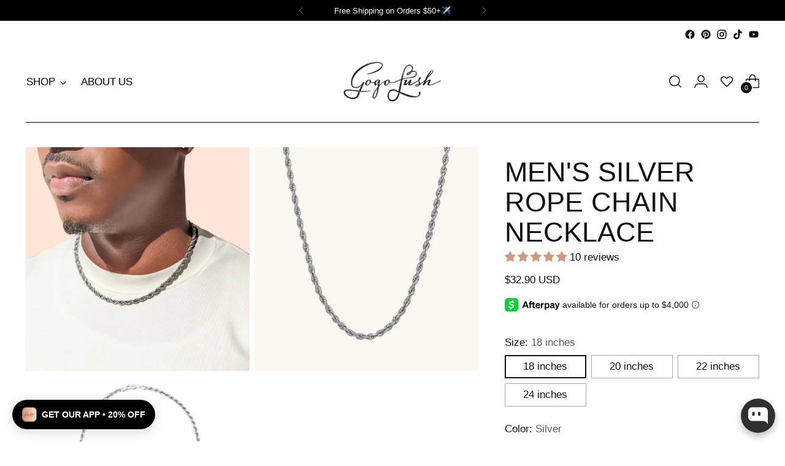

--- FILE ---
content_type: text/css
request_url: https://gogolush.com/cdn/shop/t/60/assets/custom.css?v=110204167582836783771681986662
body_size: -650
content:
.product-item .zoomywishid{width:auto;float:left;padding:0;position:absolute;top:4px;z-index:9;right:0}.article__content .article__rte h2{text-transform:none;font-size:1em;margin-top:1rem;font-weight:700}
/*# sourceMappingURL=/cdn/shop/t/60/assets/custom.css.map?v=110204167582836783771681986662 */


--- FILE ---
content_type: text/css;charset=UTF-8
request_url: https://cached.rebuyengine.com/api/v1/widgets/styles?id=83803&format=css&cache_key=1769733194
body_size: -763
content:
#rebuy-widget-83803,#rebuy-widget-83803 .rebuy-product-block{padding-top:2px;padding-bottom:2px}

--- FILE ---
content_type: application/javascript; charset=utf-8
request_url: https://cdn-widgetsrepository.yotpo.com/v1/loader/cUM1N_ylTuL-WHC3fLJqCg
body_size: 11921
content:

if (typeof (window) !== 'undefined' && window.performance && window.performance.mark) {
  window.performance.mark('yotpo:loader:loaded');
}
var yotpoWidgetsContainer = yotpoWidgetsContainer || { guids: {} };
(function(){
    var guid = "cUM1N_ylTuL-WHC3fLJqCg";
    var loader = {
        loadDep: function (link, onLoad, strategy) {
            var script = document.createElement('script');
            script.onload = onLoad || function(){};
            script.src = link;
            if (strategy === 'defer') {
                script.defer = true;
            } else if (strategy === 'async') {
                script.async = true;
            }
            script.setAttribute("type", "text/javascript");
            script.setAttribute("charset", "utf-8");
            document.head.appendChild(script);
        },
        config: {
            data: {
                guid: guid
            },
            widgets: {
            
                "685458": {
                    instanceId: "685458",
                    instanceVersionId: "226231033",
                    templateAssetUrl: "https://cdn-widgetsrepository.yotpo.com/widget-assets/widget-customer-preview/app.v0.2.6-6145.js",
                    cssOverrideAssetUrl: "",
                    customizationCssUrl: "",
                    customizations: {
                      "view-background-color": "transparent",
                      "view-primary-color": "#2e4f7c",
                      "view-primary-font": "Nunito Sans@700|https://cdn-widgetsrepository.yotpo.com/web-fonts/css/nunito_sans/v1/nunito_sans_700.css",
                      "view-text-color": "#202020",
                      "welcome-text": "Good morning"
                    },
                    staticContent: {
                      "currency": "USD",
                      "hideIfMatchingQueryParam": [
                        "oseid"
                      ],
                      "isHidden": true,
                      "platformName": "shopify",
                      "selfExecutable": true,
                      "storeId": "FQlPfYsIK5yXt4fWh2VKdRN3B9Z3GRHO73A8HDfC",
                      "storeLoginUrl": "http://gogolush.com/account/login",
                      "storeRegistrationUrl": "http://gogolush.com/account/register",
                      "storeRewardsPageUrl": "http://gogolush.com/pages/rewards",
                      "urlMatch": "^(?!.*\\.yotpo\\.com).*$"
                    },
                    className: "CustomerPreview",
                    dependencyGroupId: null
                },
            
                "356040": {
                    instanceId: "356040",
                    instanceVersionId: "24338040",
                    templateAssetUrl: "https://cdn-widgetsrepository.yotpo.com/widget-assets/widget-referral-widget/app.v1.8.1-4652.js",
                    cssOverrideAssetUrl: "",
                    customizationCssUrl: "",
                    customizations: {
                      "background-color": "rgba( 255, 255, 255, 1 )",
                      "background-image-url": "https://cdn-widget-assets.yotpo.com/widget-referral-widget/customizations/defaults/BackgroundImage-v3.jpg",
                      "customer-email-view-button-text": "Next",
                      "customer-email-view-description": "Give your friends $20 off their first order of $40 and get $20 (in points) for each successful referral",
                      "customer-email-view-header": "Refer a Friend",
                      "customer-email-view-input-placeholder": "Your email address",
                      "customer-email-view-title": "GIVE $20, GET $20",
                      "customer-name-view-input-placeholder": "Your name",
                      "default-toggle": true,
                      "description-color": "rgba( 55, 51, 48, 1 )",
                      "description-font-size": "20px",
                      "final-view-button-text": "REFER MORE FRIENDS",
                      "final-view-description": "Remind your friends to check their emails",
                      "final-view-error-description": "We were unable to send the referral link",
                      "final-view-error-text": "GO BACK",
                      "final-view-error-title": "SOMETHING WENT WRONG",
                      "final-view-title": "THANKS FOR REFERRING",
                      "fonts-primary-font-name-and-url": "Montserrat@600|https://fonts.googleapis.com/css?family=Montserrat:600\u0026display=swap",
                      "fonts-secondary-font-name-and-url": "Nunito Sans@400|https://fonts.googleapis.com/css?family=Nunito+Sans:400\u0026display=swap",
                      "header-color": "rgba( 0, 0, 0, 1 )",
                      "header-font-size": "18px",
                      "main-share-option-desktop": "main_share_email",
                      "main-share-option-mobile": "main_share_sms",
                      "next-button-background-color": "rgba( 118, 140,  220, 1 )",
                      "next-button-font-size": "18px",
                      "next-button-size": "standard",
                      "next-button-text-color": "rgba( 118, 140,  220, 1 )",
                      "next-button-type": "rectangular_outline",
                      "referral-history-completed-points-text": "{{points}} POINTS",
                      "referral-history-completed-status-type": "text",
                      "referral-history-confirmed-status": "COMPLETED",
                      "referral-history-pending-status": "PENDING",
                      "referral-history-redeem-text": "To redeem your points, simply apply your discount at checkout.",
                      "referral-history-sumup-line-points-text": "{{points}} POINTS",
                      "referral-history-sumup-line-text": "Your Rewards",
                      "referral-views-button-text": "Next",
                      "referral-views-copy-link-button-text": "COPY LINK",
                      "referral-views-description": "Give your friends $20 off their first order of $40 and get $20 (in points) for each successful referral",
                      "referral-views-email-share-body": "How does a discount off your first order at {{company_name}} sound? Use the link below and once you've shopped, I'll get a reward too.\n{{referral_link}}",
                      "referral-views-email-share-subject": "Discount to a Store You'll Love!",
                      "referral-views-email-share-type": "marketing_email",
                      "referral-views-friends-input-placeholder": "Friend’s email address",
                      "referral-views-header": "Refer a Friend",
                      "referral-views-personal-email-button-text": "SEND VIA MY EMAIL",
                      "referral-views-sms-button-text": "SEND VIA SMS",
                      "referral-views-title": "GIVE $20, GET $20",
                      "referral-views-whatsapp-button-text": "SEND VIA WHATSAPP",
                      "share-allow-copy-link": true,
                      "share-allow-email": true,
                      "share-allow-facebook": true,
                      "share-allow-sms": true,
                      "share-allow-twitter": true,
                      "share-allow-whatsapp": true,
                      "share-facebook-header": "Earn A Discount When You Shop Today!",
                      "share-facebook-image-url": "",
                      "share-icons-color": "black",
                      "share-settings-copyLink": true,
                      "share-settings-default-checkbox": true,
                      "share-settings-default-mobile-checkbox": true,
                      "share-settings-email": true,
                      "share-settings-facebook": true,
                      "share-settings-fbMessenger": true,
                      "share-settings-mobile-copyLink": true,
                      "share-settings-mobile-email": true,
                      "share-settings-mobile-facebook": true,
                      "share-settings-mobile-fbMessenger": true,
                      "share-settings-mobile-sms": true,
                      "share-settings-mobile-twitter": true,
                      "share-settings-mobile-whatsapp": true,
                      "share-settings-twitter": true,
                      "share-settings-whatsapp": true,
                      "share-sms-message": "I love {{company_name}}! Shop through my link to get a reward {{referral_link}}",
                      "share-twitter-message": "These guys are great! Get a discount using my link: ",
                      "share-whatsapp-message": "I love {{company_name}}! Shop through my link to get a reward {{referral_link}}",
                      "tab-size": "medium",
                      "tab-type": "lower_line",
                      "tab-view-primary-tab-text": "Refer a Friend",
                      "tab-view-secondary-tab-text": "Your Referrals",
                      "tile-color": "rgba( 255, 255, 255, 1 )",
                      "title-color": "rgba( 55, 51, 48, 1 )",
                      "title-font-size": "36px",
                      "view-exit-intent-enabled": false,
                      "view-exit-intent-mobile-timeout-ms": 10000,
                      "view-is-popup": false,
                      "view-popup-delay-ms": 0,
                      "view-show-popup-on-exit": false,
                      "view-show-referral-history": false,
                      "view-table-rectangular-dark-pending-color": "rgba( 0, 0, 0, 0.6 )",
                      "view-table-rectangular-light-pending-color": "#FFFFFF",
                      "view-table-selected-color": "#558342",
                      "view-table-theme": "dark",
                      "view-table-type": "rectangular"
                    },
                    staticContent: {
                      "companyName": "Gogo Lush",
                      "cssEditorEnabled": false,
                      "currency": "USD",
                      "hasPrimaryFontsFeature": true,
                      "isMultiCurrencyEnabled": false,
                      "merchantId": "128774",
                      "migrateTabColorToBackground": true,
                      "platformName": "shopify",
                      "referralHistoryEnabled": true,
                      "referralHost": "http://rwrd.io"
                    },
                    className: "ReferralWidget",
                    dependencyGroupId: 2
                },
            
                "354501": {
                    instanceId: "354501",
                    instanceVersionId: "24338120",
                    templateAssetUrl: "https://cdn-widgetsrepository.yotpo.com/widget-assets/widget-referral-widget/app.v1.8.1-4652.js",
                    cssOverrideAssetUrl: "",
                    customizationCssUrl: "",
                    customizations: {
                      "background-color": "rgba(255,229,214,1)",
                      "background-image-url": "https://cdn-widget-assets.yotpo.com/static_assets/cUM1N_ylTuL-WHC3fLJqCg/images/image_2023_04_05_22_29_09_014",
                      "customer-email-view-button-text": "Next",
                      "customer-email-view-description": "Give your friends $20 off their first order of $95 and get $20 (in points) for each successful referral",
                      "customer-email-view-header": "Refer a Friend",
                      "customer-email-view-input-placeholder": "Your email address",
                      "customer-email-view-title": "GIVE $20, GET $20",
                      "customer-name-view-input-placeholder": "Your name",
                      "default-toggle": true,
                      "description-color": "rgba(0,0,0,1)",
                      "description-font-size": "20px",
                      "final-view-button-text": "REFER MORE FRIENDS",
                      "final-view-description": "Remind your friends to check their emails",
                      "final-view-error-description": "We were unable to send the referral link",
                      "final-view-error-text": "GO BACK",
                      "final-view-error-title": "SOMETHING WENT WRONG",
                      "final-view-title": "THANKS FOR REFERRING",
                      "fonts-primary-font-name-and-url": "Montserrat@600|https://fonts.googleapis.com/css?family=Montserrat:600\u0026display=swap",
                      "fonts-secondary-font-name-and-url": "Nunito Sans@400|https://fonts.googleapis.com/css?family=Nunito+Sans:400\u0026display=swap",
                      "header-color": "rgba( 0, 0, 0, 1 )",
                      "header-font-size": "18px",
                      "main-share-option-desktop": "main_share_email",
                      "main-share-option-mobile": "main_share_sms",
                      "next-button-background-color": "rgba(0,0,0,1)",
                      "next-button-font-size": "18px",
                      "next-button-size": "standard",
                      "next-button-text-color": "rgba(0,0,0,1)",
                      "next-button-type": "rectangular_outline",
                      "referral-history-completed-points-text": "{{points}} POINTS",
                      "referral-history-completed-status-type": "text",
                      "referral-history-confirmed-status": "COMPLETED",
                      "referral-history-pending-status": "PENDING",
                      "referral-history-redeem-text": "To redeem your points, simply apply your discount at checkout.",
                      "referral-history-sumup-line-points-text": "{{points}} POINTS",
                      "referral-history-sumup-line-text": "Your Rewards",
                      "referral-views-button-text": "Next",
                      "referral-views-copy-link-button-text": "COPY LINK",
                      "referral-views-description": "Give your friends $20 off their first order of $95 and get $20 (in points) for each successful referral",
                      "referral-views-email-share-body": "How does a discount off your first order at {{company_name}} sound? Use the link below and once you've shopped, I'll get a reward too.\n{{referral_link}}",
                      "referral-views-email-share-subject": "Discount to a Store You'll Love!",
                      "referral-views-email-share-type": "marketing_email",
                      "referral-views-friends-input-placeholder": "Friend’s email address",
                      "referral-views-header": "Refer a Friend",
                      "referral-views-personal-email-button-text": "SEND VIA MY EMAIL",
                      "referral-views-sms-button-text": "SEND VIA SMS",
                      "referral-views-title": "GIVE $20, GET $20",
                      "referral-views-whatsapp-button-text": "SEND VIA WHATSAPP",
                      "share-allow-copy-link": true,
                      "share-allow-email": true,
                      "share-allow-facebook": true,
                      "share-allow-sms": true,
                      "share-allow-twitter": true,
                      "share-allow-whatsapp": true,
                      "share-facebook-header": "Earn A Discount When You Shop Today!",
                      "share-facebook-image-url": "",
                      "share-icons-color": "black",
                      "share-settings-copyLink": true,
                      "share-settings-default-checkbox": true,
                      "share-settings-default-mobile-checkbox": true,
                      "share-settings-email": true,
                      "share-settings-facebook": true,
                      "share-settings-fbMessenger": true,
                      "share-settings-mobile-copyLink": true,
                      "share-settings-mobile-email": true,
                      "share-settings-mobile-facebook": true,
                      "share-settings-mobile-fbMessenger": true,
                      "share-settings-mobile-sms": true,
                      "share-settings-mobile-twitter": true,
                      "share-settings-mobile-whatsapp": true,
                      "share-settings-twitter": true,
                      "share-settings-whatsapp": true,
                      "share-sms-message": "I love {{company_name}}! Shop through my link to get a reward {{referral_link}}",
                      "share-twitter-message": "These guys are great! Get a discount using my link: ",
                      "share-whatsapp-message": "I love {{company_name}}! Shop through my link to get a reward {{referral_link}}",
                      "tab-size": "medium",
                      "tab-type": "lower_line",
                      "tab-view-primary-tab-text": "Refer a Friend",
                      "tab-view-secondary-tab-text": "Your Referrals",
                      "tile-color": "rgba(255,229,214,1)",
                      "title-color": "rgba(0,0,0,1)",
                      "title-font-size": "36px",
                      "view-exit-intent-enabled": false,
                      "view-exit-intent-mobile-timeout-ms": 10000,
                      "view-is-popup": false,
                      "view-layout": "left",
                      "view-popup-delay-ms": 0,
                      "view-show-popup-on-exit": false,
                      "view-show-referral-history": "false",
                      "view-table-rectangular-dark-pending-color": "rgba( 0, 0, 0, 0.6 )",
                      "view-table-rectangular-light-pending-color": "#FFFFFF",
                      "view-table-selected-color": "#558342",
                      "view-table-theme": "dark",
                      "view-table-type": "rectangular",
                      "wadmin-text-and-share-choose-sreen": "step_3"
                    },
                    staticContent: {
                      "companyName": "Gogo Lush",
                      "cssEditorEnabled": false,
                      "currency": "USD",
                      "hasPrimaryFontsFeature": true,
                      "isMultiCurrencyEnabled": false,
                      "merchantId": "128774",
                      "migrateTabColorToBackground": true,
                      "platformName": "shopify",
                      "referralHistoryEnabled": true,
                      "referralHost": "http://rwrd.io"
                    },
                    className: "ReferralWidget",
                    dependencyGroupId: 2
                },
            
                "348453": {
                    instanceId: "348453",
                    instanceVersionId: "318507523",
                    templateAssetUrl: "https://cdn-widgetsrepository.yotpo.com/widget-assets/widget-coupons-redemption/app.v0.6.2-5198.js",
                    cssOverrideAssetUrl: "",
                    customizationCssUrl: "",
                    customizations: {
                      "confirmation-step-cancel-option": "NO",
                      "confirmation-step-confirm-option": "YES",
                      "confirmation-step-title": "ARE YOU SURE?",
                      "coupon-background-type": "no-background",
                      "coupon-code-copied-message-body": "Thank you for redeeming your points. Please paste the code at checkout.",
                      "coupon-code-copied-message-color": "#707997",
                      "coupon-code-copied-message-title": "COPIED",
                      "coupons-redemption-description": "Redeeming your points is easy! Click Redeem My Points and copy \u0026 paste your code at checkout.",
                      "coupons-redemption-headline": "How to use your points",
                      "coupons-redemption-rule": "100 points equals $5.00",
                      "description-color": "rgba(0,0,0,1)",
                      "description-font-size": 22,
                      "disabled-outline-button-color": "#929292",
                      "discount-bigger-than-subscription-cost-text": "Your next subscription is lower than the redemption amount",
                      "donate-button-text": "DONATE",
                      "donation-success-message-body": "Thank you for donating ${{donation_amount}} to {{company_name}}",
                      "donation-success-message-color": "#707997",
                      "donation-success-message-title": "SUCCESS",
                      "error-message-color": "#f04860",
                      "error-message-title": "",
                      "headline-color": "rgba(0,0,0,1)",
                      "headline-font-size": "36",
                      "login-button-color": "rgba(208,153,130,1)",
                      "login-button-text": "REDEEM MY POINTS",
                      "login-button-text-color": "white",
                      "login-button-type": "filled_rectangle",
                      "message-font-size": "14",
                      "missing-points-amount-text": "You don't have enough points to redeem",
                      "next-subscription-headline-text": "NEXT ORDER",
                      "next-subscription-subtitle-text": "{{product_name}} {{next_order_amount}}",
                      "no-subscription-subtitle-text": "No ongoing subscriptions",
                      "point-balance-text": "You have {{current_point_balance}} points",
                      "points-balance-color": "rgba(0,0,0,1)",
                      "points-balance-font-size": "20",
                      "points-balance-number-color": "rgba(208,153,130,1)",
                      "primary-font-name-and-url": "Montserrat@600|https://fonts.googleapis.com/css?family=Montserrat:600\u0026display=swap",
                      "redeem-button-color": "#556DD8",
                      "redeem-button-text": "REDEEM",
                      "redeem-button-text-color": "white",
                      "redeem-button-type": "filled_rectangle",
                      "redemption-758088-displayname": "$5 off",
                      "redemption-758088-settings-button-color": "rgba(208,153,130,1)",
                      "redemption-758088-settings-button-text": "REDEEM",
                      "redemption-758088-settings-button-text-color": "white",
                      "redemption-758088-settings-button-type": "filled_rectangle",
                      "redemption-758088-settings-call-to-action-button-text": "REDEEM",
                      "redemption-758088-settings-cost": 100,
                      "redemption-758088-settings-cost-color": "rgba(208,153,130,1)",
                      "redemption-758088-settings-cost-font-size": 22,
                      "redemption-758088-settings-cost-text": "{{points}} POINTS",
                      "redemption-758088-settings-coupon-cost-font-size": "15",
                      "redemption-758088-settings-coupon-reward-font-size": "29",
                      "redemption-758088-settings-discount-amount-cents": 500,
                      "redemption-758088-settings-discount-type": "fixed_amount",
                      "redemption-758088-settings-reward": "$5 off",
                      "redemption-758088-settings-reward-color": "rgba(0,0,0,1)",
                      "redemption-758088-settings-reward-font-size": "30",
                      "redemption-758088-settings-success-message-text": "Discount Applied",
                      "redemption-758089-displayname": "$10 off",
                      "redemption-758089-settings-button-color": "rgba(208,153,130,1)",
                      "redemption-758089-settings-button-text": "REDEEM",
                      "redemption-758089-settings-button-text-color": "white",
                      "redemption-758089-settings-button-type": "filled_rectangle",
                      "redemption-758089-settings-call-to-action-button-text": "REDEEM",
                      "redemption-758089-settings-cost": 200,
                      "redemption-758089-settings-cost-color": "rgba(208,153,130,1)",
                      "redemption-758089-settings-cost-font-size": 22,
                      "redemption-758089-settings-cost-text": "{{points}} POINTS",
                      "redemption-758089-settings-coupon-cost-font-size": "15",
                      "redemption-758089-settings-coupon-reward-font-size": "29",
                      "redemption-758089-settings-discount-amount-cents": 1000,
                      "redemption-758089-settings-discount-type": "fixed_amount",
                      "redemption-758089-settings-reward": "$10 off",
                      "redemption-758089-settings-reward-color": "rgba(0,0,0,1)",
                      "redemption-758089-settings-reward-font-size": "30",
                      "redemption-758089-settings-success-message-text": "Discount Applied",
                      "redemption-758090-displayname": "$20 off",
                      "redemption-758090-settings-button-color": "rgba(208,153,130,1)",
                      "redemption-758090-settings-button-text": "REDEEM",
                      "redemption-758090-settings-button-text-color": "white",
                      "redemption-758090-settings-button-type": "filled_rectangle",
                      "redemption-758090-settings-call-to-action-button-text": "REDEEM",
                      "redemption-758090-settings-cost": 400,
                      "redemption-758090-settings-cost-color": "rgba(208,153,130,1)",
                      "redemption-758090-settings-cost-font-size": 22,
                      "redemption-758090-settings-cost-text": "{{points}} POINTS",
                      "redemption-758090-settings-coupon-cost-font-size": "15",
                      "redemption-758090-settings-coupon-reward-font-size": "29",
                      "redemption-758090-settings-discount-amount-cents": 2000,
                      "redemption-758090-settings-discount-type": "fixed_amount",
                      "redemption-758090-settings-reward": "$15 off",
                      "redemption-758090-settings-reward-color": "rgba(0,0,0,1)",
                      "redemption-758090-settings-reward-font-size": "30",
                      "redemption-758090-settings-success-message-text": "Discount Applied",
                      "rule-border-color": "rgba(208,153,130,1)",
                      "rule-color": "rgba(0,0,0,1)",
                      "rule-font-size": 22,
                      "secondary-font-name-and-url": "Nunito Sans@400|https://fonts.googleapis.com/css?family=Nunito+Sans\u0026display=swap",
                      "selected-extensions": [
                        "758088",
                        "758089",
                        "758090"
                      ],
                      "selected-redemptions-modes": "regular",
                      "subscription-coupon-applied-message-body": "The discount was applied to your upcoming subscription order. You’ll be able to get another discount once the next order is processed.",
                      "subscription-coupon-applied-message-color": "#707997",
                      "subscription-coupon-applied-message-title": "",
                      "subscription-divider-color": "#c2cdf4",
                      "subscription-headline-color": "#666d8b",
                      "subscription-headline-font-size": "14",
                      "subscription-points-headline-text": "YOUR POINT BALANCE",
                      "subscription-points-subtitle-text": "{{current_point_balance}} Points",
                      "subscription-redemptions-description": "Choose a discount option that will automatically apply to your next subscription order.",
                      "subscription-redemptions-headline": "Redeem for Subscription Discount",
                      "subscription-subtitle-color": "#768cdc",
                      "subscription-subtitle-font-size": "20",
                      "view-layout": "full-layout"
                    },
                    staticContent: {
                      "cssEditorEnabled": false,
                      "currency": "USD",
                      "isMultiCurrencyEnabled": false,
                      "merchantId": "128774",
                      "platformName": "shopify",
                      "storeId": "FQlPfYsIK5yXt4fWh2VKdRN3B9Z3GRHO73A8HDfC",
                      "storeLoginUrl": "/account/login",
                      "subunitsPerUnit": 100
                    },
                    className: "CouponsRedemptionWidget",
                    dependencyGroupId: 2
                },
            
                "348452": {
                    instanceId: "348452",
                    instanceVersionId: "318507118",
                    templateAssetUrl: "https://cdn-widgetsrepository.yotpo.com/widget-assets/widget-loyalty-campaigns/app.v0.13.0-4770.js",
                    cssOverrideAssetUrl: "",
                    customizationCssUrl: "",
                    customizations: {
                      "campaign-description-font-color": "#4e5772",
                      "campaign-description-size": "18px",
                      "campaign-item-1274970-background-color": "rgba(255,229,214,1)",
                      "campaign-item-1274970-background-image-color-overlay": "rgba(0, 0, 0, .4)",
                      "campaign-item-1274970-background-type": "color",
                      "campaign-item-1274970-border-color": "rgba(0,0,0,1)",
                      "campaign-item-1274970-description-font-color": "rgba(0,0,0,1)",
                      "campaign-item-1274970-description-font-size": 22,
                      "campaign-item-1274970-exclude_audience_names": [],
                      "campaign-item-1274970-hover-view-tile-message": "Earn 1 point for every $1 you spend in our store",
                      "campaign-item-1274970-icon-color": "rgba(208,153,130,1)",
                      "campaign-item-1274970-icon-type": "defaultIcon",
                      "campaign-item-1274970-include_audience_ids": "1",
                      "campaign-item-1274970-include_audience_names": [
                        "All customers"
                      ],
                      "campaign-item-1274970-special-reward-enabled": "false",
                      "campaign-item-1274970-special-reward-headline-background-color": "#E0DBEF",
                      "campaign-item-1274970-special-reward-headline-text": "Just for you!",
                      "campaign-item-1274970-special-reward-headline-title-font-color": "#5344A6",
                      "campaign-item-1274970-special-reward-headline-title-font-size": "16",
                      "campaign-item-1274970-special-reward-tile-border-color": "#8270E7",
                      "campaign-item-1274970-tile-description": "Make a purchase",
                      "campaign-item-1274970-tile-reward": "1 point for every $1 spent",
                      "campaign-item-1274970-title-font-color": "rgba(0,0,0,1)",
                      "campaign-item-1274970-title-font-size": "27",
                      "campaign-item-1274970-type": "PointsForPurchasesCampaign",
                      "campaign-item-1274971-background-color": "rgba(255,229,214,1)",
                      "campaign-item-1274971-background-image-color-overlay": "rgba(0, 0, 0, .4)",
                      "campaign-item-1274971-background-type": "color",
                      "campaign-item-1274971-border-color": "rgba(0,0,0,1)",
                      "campaign-item-1274971-description-font-color": "rgba(0,0,0,1)",
                      "campaign-item-1274971-description-font-size": 22,
                      "campaign-item-1274971-exclude_audience_names": [],
                      "campaign-item-1274971-hover-view-tile-message": "Earn 25 points when you create an account",
                      "campaign-item-1274971-icon-color": "rgba(208,153,130,1)",
                      "campaign-item-1274971-icon-type": "defaultIcon",
                      "campaign-item-1274971-include_audience_ids": "1",
                      "campaign-item-1274971-include_audience_names": [
                        "All customers"
                      ],
                      "campaign-item-1274971-special-reward-enabled": "false",
                      "campaign-item-1274971-special-reward-headline-background-color": "#E0DBEF",
                      "campaign-item-1274971-special-reward-headline-text": "Just for you!",
                      "campaign-item-1274971-special-reward-headline-title-font-color": "#5344A6",
                      "campaign-item-1274971-special-reward-headline-title-font-size": "16",
                      "campaign-item-1274971-special-reward-tile-border-color": "#8270E7",
                      "campaign-item-1274971-tile-description": "Create an account",
                      "campaign-item-1274971-tile-reward": "25 points",
                      "campaign-item-1274971-title-font-color": "rgba(0,0,0,1)",
                      "campaign-item-1274971-title-font-size": "27",
                      "campaign-item-1274971-type": "CreateAccountCampaign",
                      "campaign-item-1275876-background-color": "rgba(255,229,214,1)",
                      "campaign-item-1275876-background-image-color-overlay": "rgba(0, 0, 0, .4)",
                      "campaign-item-1275876-background-type": "color",
                      "campaign-item-1275876-border-color": "rgba(0,0,0,1)",
                      "campaign-item-1275876-description-font-color": "rgba(0,0,0,1)",
                      "campaign-item-1275876-description-font-size": 22,
                      "campaign-item-1275876-exclude_audience_names": "",
                      "campaign-item-1275876-hover-view-tile-message": "Earn 200 points when you make 3 purchases",
                      "campaign-item-1275876-icon-color": "rgba(208,153,130,1)",
                      "campaign-item-1275876-icon-type": "defaultIcon",
                      "campaign-item-1275876-include_audience_ids": "1",
                      "campaign-item-1275876-include_audience_names": "All customers",
                      "campaign-item-1275876-special-reward-enabled": "false",
                      "campaign-item-1275876-special-reward-headline-background-color": "#E0DBEF",
                      "campaign-item-1275876-special-reward-headline-text": "Just for you!",
                      "campaign-item-1275876-special-reward-headline-title-font-color": "#5344A6",
                      "campaign-item-1275876-special-reward-headline-title-font-size": "16",
                      "campaign-item-1275876-special-reward-tile-border-color": "#8270E7",
                      "campaign-item-1275876-tile-description": "Make 3 purchases",
                      "campaign-item-1275876-tile-reward": "200 points",
                      "campaign-item-1275876-title-font-color": "rgba(0,0,0,1)",
                      "campaign-item-1275876-title-font-size": "27",
                      "campaign-item-1275876-type": "TransactionBasedCampaign",
                      "campaign-item-1275877-action-tile-action-text": "Add My Birthday",
                      "campaign-item-1275877-action-tile-ask-year": "true",
                      "campaign-item-1275877-action-tile-birthday-required-field-message": "This field is required",
                      "campaign-item-1275877-action-tile-birthday-thank-you-message": "Thanks! We're looking forward to helping you celebrate :)",
                      "campaign-item-1275877-action-tile-european-date-format": "false",
                      "campaign-item-1275877-action-tile-message-text": "If your birthday is within the next 30 days, your reward will be granted in delay, up to 30 days.",
                      "campaign-item-1275877-action-tile-month-names": "January,February,March,April,May,June,July,August,September,October,November,December",
                      "campaign-item-1275877-action-tile-title": "Earn 100 points on your birthday",
                      "campaign-item-1275877-background-color": "rgba(255,229,214,1)",
                      "campaign-item-1275877-background-image-color-overlay": "rgba(0, 0, 0, .4)",
                      "campaign-item-1275877-background-type": "color",
                      "campaign-item-1275877-border-color": "rgba(0,0,0,1)",
                      "campaign-item-1275877-description-font-color": "rgba(0,0,0,1)",
                      "campaign-item-1275877-description-font-size": 22,
                      "campaign-item-1275877-exclude_audience_names": "",
                      "campaign-item-1275877-icon-color": "rgba(208,153,130,1)",
                      "campaign-item-1275877-icon-type": "defaultIcon",
                      "campaign-item-1275877-include_audience_ids": "1",
                      "campaign-item-1275877-include_audience_names": "All customers",
                      "campaign-item-1275877-special-reward-enabled": "false",
                      "campaign-item-1275877-special-reward-headline-background-color": "#E0DBEF",
                      "campaign-item-1275877-special-reward-headline-text": "Just for you!",
                      "campaign-item-1275877-special-reward-headline-title-font-color": "#5344A6",
                      "campaign-item-1275877-special-reward-headline-title-font-size": "16",
                      "campaign-item-1275877-special-reward-tile-border-color": "#8270E7",
                      "campaign-item-1275877-tile-description": "Birthday reward",
                      "campaign-item-1275877-tile-reward": "100 points",
                      "campaign-item-1275877-title-font-color": "rgba(0,0,0,1)",
                      "campaign-item-1275877-title-font-size": "27",
                      "campaign-item-1275877-type": "BirthdayCampaign",
                      "campaign-item-1275878-action-tile-action-text": "Follow @gogolush",
                      "campaign-item-1275878-action-tile-title": "Earn 10 points when you follow us on Instagram",
                      "campaign-item-1275878-background-color": "rgba(255,229,214,1)",
                      "campaign-item-1275878-background-image-color-overlay": "rgba(0, 0, 0, .4)",
                      "campaign-item-1275878-background-type": "color",
                      "campaign-item-1275878-border-color": "rgba(0,0,0,1)",
                      "campaign-item-1275878-description-font-color": "rgba(0,0,0,1)",
                      "campaign-item-1275878-description-font-size": 22,
                      "campaign-item-1275878-exclude_audience_names": "",
                      "campaign-item-1275878-icon-color": "rgba(208,153,130,1)",
                      "campaign-item-1275878-icon-type": "defaultIcon",
                      "campaign-item-1275878-include_audience_ids": "1",
                      "campaign-item-1275878-include_audience_names": "All customers",
                      "campaign-item-1275878-special-reward-enabled": "false",
                      "campaign-item-1275878-special-reward-headline-background-color": "#E0DBEF",
                      "campaign-item-1275878-special-reward-headline-text": "Just for you!",
                      "campaign-item-1275878-special-reward-headline-title-font-color": "#5344A6",
                      "campaign-item-1275878-special-reward-headline-title-font-size": "16",
                      "campaign-item-1275878-special-reward-tile-border-color": "#8270E7",
                      "campaign-item-1275878-tile-description": "Follow us on Instagram",
                      "campaign-item-1275878-tile-reward": "10 points",
                      "campaign-item-1275878-title-font-color": "rgba(0,0,0,1)",
                      "campaign-item-1275878-title-font-size": "27",
                      "campaign-item-1275878-type": "InstagramFollowCampaign",
                      "campaign-item-1275881-action-tile-action-text": "Visit Page",
                      "campaign-item-1275881-action-tile-title": "Earn 10 points when you visit our page",
                      "campaign-item-1275881-background-color": "rgba(255,229,214,1)",
                      "campaign-item-1275881-background-image-color-overlay": "rgba(0, 0, 0, .4)",
                      "campaign-item-1275881-background-type": "color",
                      "campaign-item-1275881-border-color": "rgba(0,0,0,1)",
                      "campaign-item-1275881-description-font-color": "rgba(0,0,0,1)",
                      "campaign-item-1275881-description-font-size": 22,
                      "campaign-item-1275881-exclude_audience_names": "",
                      "campaign-item-1275881-icon-color": "rgba(208,153,130,1)",
                      "campaign-item-1275881-icon-type": "defaultIcon",
                      "campaign-item-1275881-include_audience_ids": "1",
                      "campaign-item-1275881-include_audience_names": "All customers",
                      "campaign-item-1275881-special-reward-enabled": "false",
                      "campaign-item-1275881-special-reward-headline-background-color": "#E0DBEF",
                      "campaign-item-1275881-special-reward-headline-text": "Just for you!",
                      "campaign-item-1275881-special-reward-headline-title-font-color": "#5344A6",
                      "campaign-item-1275881-special-reward-headline-title-font-size": "16",
                      "campaign-item-1275881-special-reward-tile-border-color": "#8270E7",
                      "campaign-item-1275881-tile-description": "follow us on tiktok",
                      "campaign-item-1275881-tile-reward": "10 points",
                      "campaign-item-1275881-title-font-color": "rgba(0,0,0,1)",
                      "campaign-item-1275881-title-font-size": "27",
                      "campaign-item-1275881-type": "FacebookPageVisitCampaign",
                      "campaign-title-font-color": "#011247",
                      "campaign-title-size": "27px",
                      "completed-tile-headline": "Completed",
                      "completed-tile-message": "You already completed this campaign",
                      "container-headline": "Ways to earn points",
                      "general-hover-tile-button-color": "#ffffff",
                      "general-hover-tile-button-text-color": "rgba(0,0,0,1)",
                      "general-hover-tile-button-type": "filled_rectangle",
                      "general-hover-tile-color-overlay": "rgba(208,153,130,1)",
                      "general-hover-tile-text-color": "#ffffff",
                      "headline-font-color": "rgba(0,0,0,1)",
                      "headline-font-size": "36px",
                      "logged-out-is-redirect-after-login-to-current-page": "true",
                      "logged-out-message": "Already a member?",
                      "logged-out-sign-in-text": "Log in",
                      "logged-out-sign-up-text": "Sign up",
                      "main-text-font-name-and-url": "Montserrat@600|https://fonts.googleapis.com/css?family=Montserrat:600\u0026display=swap",
                      "secondary-text-font-name-and-url": "Montserrat@400|https://fonts.googleapis.com/css?family=Montserrat\u0026display=swap",
                      "selected-audiences": "1",
                      "selected-extensions": [
                        "1274970",
                        "1274971",
                        "1275876",
                        "1275877",
                        "1275878",
                        "1275881"
                      ],
                      "special-reward-enabled": "false",
                      "special-reward-headline-background-color": "#E0DBEF",
                      "special-reward-headline-text": "Special for you",
                      "special-reward-headline-title-font-color": "#5344A6",
                      "special-reward-headline-title-font-size": "16",
                      "special-reward-tile-border-color": "#8270E7",
                      "tile-border-color": "#848ca3",
                      "tile-spacing-type": "small",
                      "tiles-background-color": "#f9faff",
                      "time-between-rewards-days": "You're eligible to participate again in *|days|* days.",
                      "time-between-rewards-hours": "You're eligible to participate again in *|hours|* hours."
                    },
                    staticContent: {
                      "companyName": "Gogo Lush",
                      "cssEditorEnabled": false,
                      "currency": "USD",
                      "facebookAppId": "1647129615540489",
                      "isMultiCurrencyEnabled": false,
                      "isSegmentationsPickerEnabled": false,
                      "merchantId": "128774",
                      "platformName": "shopify",
                      "storeAccountLoginUrl": "//gogolush.com/account/login",
                      "storeAccountRegistrationUrl": "//gogolush.com/account/register",
                      "storeId": "FQlPfYsIK5yXt4fWh2VKdRN3B9Z3GRHO73A8HDfC"
                    },
                    className: "CampaignWidget",
                    dependencyGroupId: 2
                },
            
                "348451": {
                    instanceId: "348451",
                    instanceVersionId: "318507426",
                    templateAssetUrl: "https://cdn-widgetsrepository.yotpo.com/widget-assets/widget-my-rewards/app.v0.3.3-4897.js",
                    cssOverrideAssetUrl: "",
                    customizationCssUrl: "",
                    customizations: {
                      "logged-in-description-color": "rgba(208,153,130,1)",
                      "logged-in-description-font-size": "34",
                      "logged-in-description-text": "You Have {{current_point_balance}} Points",
                      "logged-in-headline-color": "rgba(208,153,130,1)",
                      "logged-in-headline-font-size": "36",
                      "logged-in-headline-text": "Hi {{first_name}}!",
                      "logged-in-primary-button-cta-type": "redemptionWidget",
                      "logged-in-primary-button-text": "REDEEM NOW",
                      "logged-in-secondary-button-text": "REWARDS HISTORY",
                      "logged-out-headline-color": "rgba(0,0,0,1)",
                      "logged-out-headline-font-size": "36",
                      "logged-out-headline-text": "How It Works",
                      "logged-out-selected-step-name": "step_1",
                      "primary-button-background-color": "rgba(255,229,214,1)",
                      "primary-button-text-color": "rgba(0,0,0,1)",
                      "primary-button-type": "filled_rectangle",
                      "primary-font-name-and-url": "Montserrat@600|https://fonts.googleapis.com/css?family=Montserrat:600\u0026display=swap",
                      "reward-step-1-displayname": "Step 1",
                      "reward-step-1-settings-description": "Create an account and\nget 100 points.",
                      "reward-step-1-settings-description-color": "rgba(0,0,0,1)",
                      "reward-step-1-settings-description-font-size": "20",
                      "reward-step-1-settings-icon": "default",
                      "reward-step-1-settings-icon-color": "rgba(208,153,130,1)",
                      "reward-step-1-settings-title": "SIGN UP",
                      "reward-step-1-settings-title-color": "rgba(0,0,0,1)",
                      "reward-step-1-settings-title-font-size": "24",
                      "reward-step-2-displayname": "Step 2",
                      "reward-step-2-settings-description": "Earn points every time\nyou shop.",
                      "reward-step-2-settings-description-color": "rgba(0,0,0,1)",
                      "reward-step-2-settings-description-font-size": "20",
                      "reward-step-2-settings-icon": "default",
                      "reward-step-2-settings-icon-color": "rgba(208,153,130,1)",
                      "reward-step-2-settings-title": "EARN POINTS",
                      "reward-step-2-settings-title-color": "rgba(0,0,0,1)",
                      "reward-step-2-settings-title-font-size": "24",
                      "reward-step-3-displayname": "Step 3",
                      "reward-step-3-settings-description": "Redeem points for\nexclusive discounts.",
                      "reward-step-3-settings-description-color": "rgba(0,0,0,1)",
                      "reward-step-3-settings-description-font-size": "20",
                      "reward-step-3-settings-icon": "default",
                      "reward-step-3-settings-icon-color": "rgba(208,153,130,1)",
                      "reward-step-3-settings-title": "REDEEM POINTS",
                      "reward-step-3-settings-title-color": "rgba(0,0,0,1)",
                      "reward-step-3-settings-title-font-size": "24",
                      "rewards-history-approved-text": "Approved",
                      "rewards-history-background-color": "rgba(1,18,71,0.8)",
                      "rewards-history-headline-color": "#10055c",
                      "rewards-history-headline-font-size": "28",
                      "rewards-history-headline-text": "Rewards History",
                      "rewards-history-pending-text": "Pending",
                      "rewards-history-refunded-text": "Refunded",
                      "rewards-history-reversed-text": "Reversed",
                      "rewards-history-table-action-col-text": "Action",
                      "rewards-history-table-date-col-text": "Date",
                      "rewards-history-table-points-col-text": "Points",
                      "rewards-history-table-status-col-text": "Status",
                      "rewards-history-table-store-col-text": "Store",
                      "secondary-button-background-color": "rgba(208,153,130,1)",
                      "secondary-button-text-color": "rgba(0,0,0,1)",
                      "secondary-button-type": "rectangular_outline",
                      "secondary-font-name-and-url": "Nunito Sans@400|https://fonts.googleapis.com/css?family=Nunito+Sans:400\u0026display=swap",
                      "view-grid-points-column-color": "#7a97e8",
                      "view-grid-rectangular-background-color": "#e6ecff",
                      "view-grid-type": "rectangular"
                    },
                    staticContent: {
                      "cssEditorEnabled": false,
                      "currency": "USD",
                      "isMultiCurrencyEnabled": false,
                      "isMultiStoreMerchant": false,
                      "merchantId": "128774",
                      "platformName": "shopify",
                      "storeId": "FQlPfYsIK5yXt4fWh2VKdRN3B9Z3GRHO73A8HDfC"
                    },
                    className: "MyRewardsWidget",
                    dependencyGroupId: 2
                },
            
                "348450": {
                    instanceId: "348450",
                    instanceVersionId: "318507295",
                    templateAssetUrl: "https://cdn-widgetsrepository.yotpo.com/widget-assets/widget-visual-redemption/app.v0.6.1-4815.js",
                    cssOverrideAssetUrl: "",
                    customizationCssUrl: "",
                    customizations: {
                      "description-color": "#666d8b",
                      "description-font-size": "20",
                      "headline-color": "#011247",
                      "headline-font-size": "36",
                      "layout-background-color": "white",
                      "primary-font-name-and-url": "Montserrat@600|https://fonts.googleapis.com/css?family=Montserrat:600\u0026display=swap",
                      "redemption-1-displayname": "Tile 1",
                      "redemption-1-settings-cost": "0 points",
                      "redemption-1-settings-cost-color": "#666d8b",
                      "redemption-1-settings-cost-font-size": "20",
                      "redemption-1-settings-reward": "$0",
                      "redemption-1-settings-reward-color": "#011247",
                      "redemption-1-settings-reward-font-size": "30",
                      "redemption-2-displayname": "Tile 2",
                      "redemption-2-settings-cost": "0 points",
                      "redemption-2-settings-cost-color": "#666d8b",
                      "redemption-2-settings-cost-font-size": "20",
                      "redemption-2-settings-reward": "$0",
                      "redemption-2-settings-reward-color": "#011247",
                      "redemption-2-settings-reward-font-size": "30",
                      "redemption-3-displayname": "Tile 3",
                      "redemption-3-settings-cost": "0 points",
                      "redemption-3-settings-cost-color": "#666d8b",
                      "redemption-3-settings-cost-font-size": "20",
                      "redemption-3-settings-reward": "$0",
                      "redemption-3-settings-reward-color": "#011247",
                      "redemption-3-settings-reward-font-size": "30",
                      "rule-border-color": "#bccdfe",
                      "rule-color": "#061153",
                      "rule-font-size": "18",
                      "secondary-font-name-and-url": "Nunito Sans@400|https://fonts.googleapis.com/css?family=Nunito+Sans\u0026display=swap",
                      "selected-extensions": [
                        "1",
                        "2",
                        "3"
                      ],
                      "view-layout": "full-layout",
                      "visual-redemption-description": "Redeeming your hard-earned points is easy! Simply apply your points for a discount at checkout!",
                      "visual-redemption-headline": "How to use your points",
                      "visual-redemption-rule": "100 points equals $10.00"
                    },
                    staticContent: {
                      "cssEditorEnabled": false,
                      "currency": "USD",
                      "isMultiCurrencyEnabled": false,
                      "platformName": "shopify",
                      "storeId": "FQlPfYsIK5yXt4fWh2VKdRN3B9Z3GRHO73A8HDfC"
                    },
                    className: "VisualRedemptionWidget",
                    dependencyGroupId: 2
                },
            
                "348449": {
                    instanceId: "348449",
                    instanceVersionId: "318507209",
                    templateAssetUrl: "https://cdn-widgetsrepository.yotpo.com/widget-assets/widget-hero-section/app.v0.2.1-4807.js",
                    cssOverrideAssetUrl: "",
                    customizationCssUrl: "",
                    customizations: {
                      "background-image-url": "https://cdn-widget-assets.yotpo.com/static_assets/cUM1N_ylTuL-WHC3fLJqCg/images/image_2023_03_20_17_06_54_380",
                      "description-color": "rgba(208,153,130,1)",
                      "description-font-size": 22,
                      "description-text-logged-in": "As a member you'll earn points \u0026 exclusive rewards every time you shop.",
                      "description-text-logged-out": "Become a member and earn points \u0026 exclusive rewards every time you shop.",
                      "headline-color": "rgba(208,153,130,1)",
                      "headline-font-size": "40",
                      "headline-text-logged-in": "Welcome to the club",
                      "headline-text-logged-out": "Join the club",
                      "login-button-color": "rgba(255,229,214,1)",
                      "login-button-text": "LOGIN",
                      "login-button-text-color": "rgba(208,153,130,1)",
                      "login-button-type": "rectangular_outline",
                      "mobile-background-image-url": "https://cdn-widget-assets.yotpo.com/static_assets/cUM1N_ylTuL-WHC3fLJqCg/images/image_2023_03_01_20_59_20_736",
                      "primary-font-name-and-url": "Montserrat@600|https://fonts.googleapis.com/css?family=Montserrat:600\u0026display=swap",
                      "register-button-color": "rgba(208,153,130,1)",
                      "register-button-text": "JOIN NOW",
                      "register-button-text-color": "#ffffff",
                      "register-button-type": "filled_rectangle",
                      "secondary-font-name-and-url": "Nunito Sans@400|https://fonts.googleapis.com/css?family=Nunito+Sans:400\u0026display=swap",
                      "view-layout": "left-layout"
                    },
                    staticContent: {
                      "cssEditorEnabled": false,
                      "merchantId": "128774",
                      "platformName": "shopify",
                      "storeId": "FQlPfYsIK5yXt4fWh2VKdRN3B9Z3GRHO73A8HDfC",
                      "storeLoginUrl": "//gogolush.com/account/login",
                      "storeRegistrationUrl": "//gogolush.com/account/register"
                    },
                    className: "HeroSectionWidget",
                    dependencyGroupId: 2
                },
            
                "348448": {
                    instanceId: "348448",
                    instanceVersionId: "484036147",
                    templateAssetUrl: "https://cdn-widgetsrepository.yotpo.com/widget-assets/widget-loyalty-page/app.v0.7.3-22.js",
                    cssOverrideAssetUrl: "",
                    customizationCssUrl: "",
                    customizations: {
                      "headline-color": "#0a0f5f",
                      "headline-font-size": "40",
                      "page-background-color": "",
                      "primary-font-name-and-url": "Montserrat@600|https://fonts.googleapis.com/css?family=Montserrat:600\u0026display=swap",
                      "secondary-font-name-and-url": "Nunito Sans@400|https://fonts.googleapis.com/css?family=Nunito+Sans:400\u0026display=swap",
                      "selected-widgets-ids": [
                        "348449",
                        "348451",
                        "348452",
                        "348453"
                      ],
                      "widget-348449-type": "HeroSectionWidget",
                      "widget-348451-type": "MyRewardsWidget",
                      "widget-348452-type": "CampaignWidget",
                      "widget-348453-type": "CouponsRedemptionWidget"
                    },
                    staticContent: {
                      "platformName": "shopify",
                      "storeId": "FQlPfYsIK5yXt4fWh2VKdRN3B9Z3GRHO73A8HDfC"
                    },
                    className: "LoyaltyPageWidget",
                    dependencyGroupId: null
                },
            
                "348447": {
                    instanceId: "348447",
                    instanceVersionId: "483897983",
                    templateAssetUrl: "https://cdn-widgetsrepository.yotpo.com/widget-assets/widget-referred-friend/app.v0.7.7-21.js",
                    cssOverrideAssetUrl: "",
                    customizationCssUrl: "",
                    customizations: {
                      "background-color": "rgba(208,153,130,1)",
                      "background-image-url": "https://cdn-widget-assets.yotpo.com/static_assets/cUM1N_ylTuL-WHC3fLJqCg/images/image_2023_03_01_21_28_32_364",
                      "background-image-url-mobile": "https://cdn-widget-assets.yotpo.com/static_assets/cUM1N_ylTuL-WHC3fLJqCg/images/image_2023_03_01_21_26_44_632",
                      "copy-code-copied-text": "COPIED",
                      "copy-code-icon-color": "rgba(208,153,130,1)",
                      "coupon-background-color": "#fafbfc",
                      "default-toggle": true,
                      "description-color": "rgba(0,0,0,1)",
                      "description-font-size": "18px",
                      "description-text": "Use this code at checkout:",
                      "email-activation": "true",
                      "email-capture-description-color": "rgba(0,0,0,1)",
                      "email-capture-description-font-size": "22px",
                      "email-capture-description-text": "Enter your email to get the referral code:",
                      "email-capture-title-color": "rgba(0,0,0,1)",
                      "email-capture-title-font-size": "26px",
                      "email-capture-title-text": "HEY, FRIEND! YOU'VE GOT A DISCOUNT ON YOUR FIRST PURCHASE.",
                      "error-already-used-coupon-text": "Looks like you’ve already used this offer",
                      "error-general-failure-text": "Oops! Looks like something went wrong generating your coupon code. Please refresh page to try again.",
                      "error-link-color": "#0042E4",
                      "error-message-invalid-email": "Please fill in a valid email address",
                      "error-message-invalid-email-text-color": "#f04860",
                      "error-message-text-color": "#f04860",
                      "error-not-eligible-coupon-text": "Looks like you’re not eligible to use this offer.",
                      "error-safari-hide-ip-text": "To get the discount code you’ll need to turn off the \"Hide IP address\" option in your Safari privacy settings, then click the referral link again.",
                      "next-button-background-color": "rgba(121,90,77,1)",
                      "next-button-text": "Next",
                      "next-button-text-color": "#ffffff",
                      "next-button-type": "filled_rectangle",
                      "popup-background-color": "rgba(255,229,214,1)",
                      "primary-font-name-and-url": "Montserrat@600|https://fonts.googleapis.com/css?family=Montserrat:600\u0026display=swap",
                      "secondary-font-name-and-url": "Nunito Sans@400| https://fonts.googleapis.com/css?family=Nunito+Sans:400\u0026display=swap",
                      "show-email-capture": false,
                      "start-button-background-color": "rgba(121,90,77,1)",
                      "start-button-text": "Start Shopping",
                      "start-button-text-color": "#ffffff",
                      "start-button-type": "filled_rectangle",
                      "text-design-choose-screen": "discount_code_display",
                      "title-color": "rgba(0,0,0,1)",
                      "title-font-size": "26px",
                      "title-text": "HEY, FRIEND! YOU'VE GOT A DISCOUNT ON YOUR FIRST PURCHASE."
                    },
                    staticContent: {
                      "cssEditorEnabled": false,
                      "currency": "USD",
                      "forceEmailCapture": false,
                      "isMultiCurrencyEnabled": false,
                      "merchantId": "128774",
                      "platformName": "shopify",
                      "selfExecutable": true,
                      "shouldShowInfoMessage": false,
                      "urlMatch": "https?://(?!yap.yotpo.com).*sref_id=.*"
                    },
                    className: "ReferredFriendWidget",
                    dependencyGroupId: null
                },
            
            },
            guidStaticContent: {},
            dependencyGroups: {
                      "2": [
                        "https://cdn-widget-assets.yotpo.com/widget-vue-core/app.v0.1.0-2295.js"
                      ]
                    }
        },
        initializer: "https://cdn-widgetsrepository.yotpo.com/widget-assets/widgets-initializer/app.v0.9.8-7487.js",
        analytics: "https://cdn-widgetsrepository.yotpo.com/widget-assets/yotpo-pixel/2025-12-31_09-59-10/bundle.js"
    }
    
    
    const initWidgets = function (config, initializeWidgets = true) {
        const widgetInitializer = yotpoWidgetsContainer['yotpo_widget_initializer'](config);
        return widgetInitializer.initWidgets(initializeWidgets);
    };
    const initWidget = function (config, instanceId, widgetPlaceHolder) {
        const widgetInitializer = yotpoWidgetsContainer['yotpo_widget_initializer'](config);
        if (widgetInitializer.initWidget) {
            return widgetInitializer.initWidget(instanceId, widgetPlaceHolder);
        }
        console.error("initWidget is not supported widgetInitializer");
    };
    const onInitializerLoad = function (config) {
        const prevInitWidgets = yotpoWidgetsContainer.initWidgets;
        yotpoWidgetsContainer.initWidgets = function (initializeWidgets = true) {
            if (prevInitWidgets) {
                if (typeof Promise !== 'undefined' && Promise.all) {
                    return Promise.all([prevInitWidgets(initializeWidgets), initWidgets(config, initializeWidgets)]);
                }
                console.warn('[deprecated] promise is not supported in initWidgets');
                prevInitWidgets(initializeWidgets);
            }
            return initWidgets(config, initializeWidgets);
        }
        const prevInitWidget = yotpoWidgetsContainer.initWidget;
        yotpoWidgetsContainer.initWidget = function (instanceId, widgetPlaceHolder) {
            if (prevInitWidget) {
              prevInitWidget(instanceId, widgetPlaceHolder)
            }
            return initWidget(config, instanceId, widgetPlaceHolder);
        }
        const guidWidgetContainer = getGuidWidgetsContainer();
        guidWidgetContainer.initWidgets = function () {
            return initWidgets(config);
        }
        guidWidgetContainer.initWidgets();
    };
    function getGuidWidgetsContainer () {
        if (!yotpoWidgetsContainer.guids) {
            yotpoWidgetsContainer.guids = {};
        }
        if (!yotpoWidgetsContainer.guids[guid]) {
            yotpoWidgetsContainer.guids[guid] = {};
        }
        return yotpoWidgetsContainer.guids[guid];
    }

    

    const guidWidgetContainer = getGuidWidgetsContainer();
    guidWidgetContainer.config = loader.config;
    if (!guidWidgetContainer.yotpo_widget_scripts_loaded) {
        guidWidgetContainer.yotpo_widget_scripts_loaded = true;
        guidWidgetContainer.onInitializerLoad = function () { onInitializerLoad(loader.config) };
        
        
        loader.loadDep(loader.analytics, function () {}, 'defer');
        
        
        
        loader.loadDep(loader.initializer, function () { guidWidgetContainer.onInitializerLoad() }, 'async');
        
    }
})()




--- FILE ---
content_type: text/javascript; charset=utf-8
request_url: https://gogolush.com/products/mens-silver-rope-chain-necklace.js
body_size: 913
content:
{"id":6928664723636,"title":"Men's Silver Rope Chain Necklace","handle":"mens-silver-rope-chain-necklace","description":"\u003cp\u003eGet on trend in the stunning shiny rope chain! Wear it alone as a statement or layer it with your favorite necklaces.\u003c\/p\u003e\n\u003cp\u003e\u003cspan\u003e✔\u003c\/span\u003e\u003cspan\u003e\u003cb\u003eHypoallergenic\u003c\/b\u003e\u003c\/span\u003e\u003c\/p\u003e\n\u003cp\u003e\u003cspan\u003e\u003cspan class=\"Apple-tab-span\"\u003e\u003c\/span\u003e✔\u003c\/span\u003e\u003cspan\u003e\u003cb\u003eQuality Guaranteed\u003c\/b\u003e\u003c\/span\u003e\u003c\/p\u003e\n\u003cp\u003e\u003cspan\u003e\u003cspan class=\"Apple-tab-span\"\u003e\u003c\/span\u003e✔\u003c\/span\u003e\u003cspan\u003e\u003cb\u003eWater Resistant\u003c\/b\u003e\u003c\/span\u003e\u003c\/p\u003e\n\u003cp\u003e\u003cspan\u003e✔\u003c\/span\u003e\u003cspan\u003e\u003cb\u003eHandmade\u003c\/b\u003e\u003c\/span\u003e\u003c\/p\u003e\n\u003cp\u003e\u003cspan\u003e\u003cb\u003e\u003cstrong\u003e✔ Lifetime Warranty Against Rust And Tarnishing\u003c\/strong\u003e\u003c\/b\u003e\u003c\/span\u003e\u003c\/p\u003e\n\u003cp\u003e\u003cstrong\u003eMATERIAL\u003c\/strong\u003e: stainless steel\u003c\/p\u003e\n\u003cp\u003e\u003cstrong\u003eCOLOR\u003c\/strong\u003e: silver\u003c\/p\u003e\n\u003cp\u003e\u003cstrong\u003eWIDTH\u003c\/strong\u003e: 4mm\u003c\/p\u003e","published_at":"2021-10-20T06:24:56-07:00","created_at":"2021-10-20T06:23:59-07:00","vendor":"Gogo Lush","type":"Necklace","tags":["INVENTORY","Men's","MENGIFTS","Necklaces","ships 1 - 2 days"],"price":3290,"price_min":3290,"price_max":3590,"available":true,"price_varies":true,"compare_at_price":null,"compare_at_price_min":0,"compare_at_price_max":0,"compare_at_price_varies":false,"variants":[{"id":40838999703732,"title":"18 inches \/ Silver","option1":"18 inches","option2":"Silver","option3":null,"sku":"MSRC-182","requires_shipping":true,"taxable":true,"featured_image":null,"available":true,"name":"Men's Silver Rope Chain Necklace - 18 inches \/ Silver","public_title":"18 inches \/ Silver","options":["18 inches","Silver"],"price":3290,"weight":0,"compare_at_price":null,"inventory_quantity":3,"inventory_management":"shopify","inventory_policy":"deny","barcode":"","requires_selling_plan":false,"selling_plan_allocations":[]},{"id":40838999736500,"title":"20 inches \/ Silver","option1":"20 inches","option2":"Silver","option3":null,"sku":"MSRC-182","requires_shipping":true,"taxable":true,"featured_image":null,"available":true,"name":"Men's Silver Rope Chain Necklace - 20 inches \/ Silver","public_title":"20 inches \/ Silver","options":["20 inches","Silver"],"price":3390,"weight":0,"compare_at_price":null,"inventory_quantity":11,"inventory_management":"shopify","inventory_policy":"deny","barcode":"","requires_selling_plan":false,"selling_plan_allocations":[]},{"id":40838999769268,"title":"22 inches \/ Silver","option1":"22 inches","option2":"Silver","option3":null,"sku":"MSRC-182","requires_shipping":true,"taxable":true,"featured_image":null,"available":true,"name":"Men's Silver Rope Chain Necklace - 22 inches \/ Silver","public_title":"22 inches \/ Silver","options":["22 inches","Silver"],"price":3490,"weight":0,"compare_at_price":null,"inventory_quantity":10,"inventory_management":"shopify","inventory_policy":"deny","barcode":"","requires_selling_plan":false,"selling_plan_allocations":[]},{"id":40838999802036,"title":"24 inches \/ Silver","option1":"24 inches","option2":"Silver","option3":null,"sku":"MSRC-182","requires_shipping":true,"taxable":true,"featured_image":null,"available":true,"name":"Men's Silver Rope Chain Necklace - 24 inches \/ Silver","public_title":"24 inches \/ Silver","options":["24 inches","Silver"],"price":3590,"weight":0,"compare_at_price":null,"inventory_quantity":25,"inventory_management":"shopify","inventory_policy":"deny","barcode":null,"requires_selling_plan":false,"selling_plan_allocations":[]}],"images":["\/\/cdn.shopify.com\/s\/files\/1\/0218\/7788\/products\/20221114_144418_0000.png?v=1668465985","\/\/cdn.shopify.com\/s\/files\/1\/0218\/7788\/files\/IMG-5533.png?v=1714397926","\/\/cdn.shopify.com\/s\/files\/1\/0218\/7788\/products\/silverrope_485ce8b1-8cb7-4bab-8212-6a632684de91.jpg?v=1714397925"],"featured_image":"\/\/cdn.shopify.com\/s\/files\/1\/0218\/7788\/products\/20221114_144418_0000.png?v=1668465985","options":[{"name":"Size","position":1,"values":["18 inches","20 inches","22 inches","24 inches"]},{"name":"Color","position":2,"values":["Silver"]}],"url":"\/products\/mens-silver-rope-chain-necklace","media":[{"alt":"Men's Silver Rope Chain Necklace","id":31694474379506,"position":1,"preview_image":{"aspect_ratio":1.0,"height":500,"width":500,"src":"https:\/\/cdn.shopify.com\/s\/files\/1\/0218\/7788\/products\/20221114_144418_0000.png?v=1668465985"},"aspect_ratio":1.0,"height":500,"media_type":"image","src":"https:\/\/cdn.shopify.com\/s\/files\/1\/0218\/7788\/products\/20221114_144418_0000.png?v=1668465985","width":500},{"alt":"Men's Silver Rope Chain Necklace","id":34665279586546,"position":2,"preview_image":{"aspect_ratio":1.0,"height":4352,"width":4352,"src":"https:\/\/cdn.shopify.com\/s\/files\/1\/0218\/7788\/files\/IMG-5533.png?v=1714397926"},"aspect_ratio":1.0,"height":4352,"media_type":"image","src":"https:\/\/cdn.shopify.com\/s\/files\/1\/0218\/7788\/files\/IMG-5533.png?v=1714397926","width":4352},{"alt":"Men's Silver Rope Chain Necklace","id":23433492365492,"position":3,"preview_image":{"aspect_ratio":1.0,"height":800,"width":800,"src":"https:\/\/cdn.shopify.com\/s\/files\/1\/0218\/7788\/products\/silverrope_485ce8b1-8cb7-4bab-8212-6a632684de91.jpg?v=1714397925"},"aspect_ratio":1.0,"height":800,"media_type":"image","src":"https:\/\/cdn.shopify.com\/s\/files\/1\/0218\/7788\/products\/silverrope_485ce8b1-8cb7-4bab-8212-6a632684de91.jpg?v=1714397925","width":800}],"requires_selling_plan":false,"selling_plan_groups":[]}

--- FILE ---
content_type: image/svg+xml
request_url: https://storage.googleapis.com/tapcart-qr-code/rydOmHzW9H.svg?alt=media
body_size: 974811
content:
<?xml version="1.0" standalone="no"?>
<svg xmlns="http://www.w3.org/2000/svg" width="300" height="300"><defs><clipPath id="clip-path-dot-color"><rect x="5" y="95" width="10" height="10" transform="rotate(0,10,100)"/><rect x="5" y="115" width="10" height="10" transform="rotate(0,10,120)"/><rect x="5" y="125" width="10" height="10" transform="rotate(0,10,130)"/><rect x="5" y="135" width="10" height="10" transform="rotate(0,10,140)"/><rect x="5" y="145" width="10" height="10" transform="rotate(0,10,150)"/><rect x="5" y="165" width="10" height="10" transform="rotate(0,10,170)"/><rect x="5" y="175" width="10" height="10" transform="rotate(0,10,180)"/><rect x="5" y="195" width="10" height="10" transform="rotate(0,10,200)"/><rect x="5" y="205" width="10" height="10" transform="rotate(0,10,210)"/><rect x="15" y="85" width="10" height="10" transform="rotate(0,20,90)"/><rect x="15" y="95" width="10" height="10" transform="rotate(0,20,100)"/><rect x="15" y="105" width="10" height="10" transform="rotate(0,20,110)"/><rect x="15" y="115" width="10" height="10" transform="rotate(0,20,120)"/><rect x="15" y="125" width="10" height="10" transform="rotate(0,20,130)"/><rect x="15" y="145" width="10" height="10" transform="rotate(0,20,150)"/><rect x="15" y="165" width="10" height="10" transform="rotate(0,20,170)"/><rect x="15" y="195" width="10" height="10" transform="rotate(0,20,200)"/><rect x="25" y="95" width="10" height="10" transform="rotate(0,30,100)"/><rect x="25" y="125" width="10" height="10" transform="rotate(0,30,130)"/><rect x="25" y="135" width="10" height="10" transform="rotate(0,30,140)"/><rect x="25" y="195" width="10" height="10" transform="rotate(0,30,200)"/><rect x="35" y="85" width="10" height="10" transform="rotate(0,40,90)"/><rect x="35" y="115" width="10" height="10" transform="rotate(0,40,120)"/><rect x="35" y="125" width="10" height="10" transform="rotate(0,40,130)"/><rect x="35" y="155" width="10" height="10" transform="rotate(0,40,160)"/><rect x="35" y="165" width="10" height="10" transform="rotate(0,40,170)"/><rect x="35" y="175" width="10" height="10" transform="rotate(0,40,180)"/><rect x="45" y="85" width="10" height="10" transform="rotate(0,50,90)"/><rect x="45" y="95" width="10" height="10" transform="rotate(0,50,100)"/><rect x="45" y="125" width="10" height="10" transform="rotate(0,50,130)"/><rect x="45" y="145" width="10" height="10" transform="rotate(0,50,150)"/><rect x="45" y="165" width="10" height="10" transform="rotate(0,50,170)"/><rect x="45" y="195" width="10" height="10" transform="rotate(0,50,200)"/><rect x="55" y="95" width="10" height="10" transform="rotate(0,60,100)"/><rect x="55" y="125" width="10" height="10" transform="rotate(0,60,130)"/><rect x="55" y="155" width="10" height="10" transform="rotate(0,60,160)"/><rect x="65" y="85" width="10" height="10" transform="rotate(0,70,90)"/><rect x="65" y="105" width="10" height="10" transform="rotate(0,70,110)"/><rect x="65" y="125" width="10" height="10" transform="rotate(0,70,130)"/><rect x="65" y="145" width="10" height="10" transform="rotate(0,70,150)"/><rect x="65" y="165" width="10" height="10" transform="rotate(0,70,170)"/><rect x="65" y="185" width="10" height="10" transform="rotate(0,70,190)"/><rect x="65" y="205" width="10" height="10" transform="rotate(0,70,210)"/><rect x="75" y="85" width="10" height="10" transform="rotate(0,80,90)"/><rect x="75" y="95" width="10" height="10" transform="rotate(0,80,100)"/><rect x="75" y="105" width="10" height="10" transform="rotate(0,80,110)"/><rect x="75" y="115" width="10" height="10" transform="rotate(0,80,120)"/><rect x="75" y="135" width="10" height="10" transform="rotate(0,80,140)"/><rect x="75" y="155" width="10" height="10" transform="rotate(0,80,160)"/><rect x="75" y="165" width="10" height="10" transform="rotate(0,80,170)"/><rect x="75" y="175" width="10" height="10" transform="rotate(0,80,180)"/><rect x="75" y="185" width="10" height="10" transform="rotate(0,80,190)"/><rect x="75" y="195" width="10" height="10" transform="rotate(0,80,200)"/><rect x="75" y="205" width="10" height="10" transform="rotate(0,80,210)"/><rect x="85" y="15" width="10" height="10" transform="rotate(0,90,20)"/><rect x="85" y="35" width="10" height="10" transform="rotate(0,90,40)"/><rect x="85" y="45" width="10" height="10" transform="rotate(0,90,50)"/><rect x="85" y="55" width="10" height="10" transform="rotate(0,90,60)"/><rect x="85" y="65" width="10" height="10" transform="rotate(0,90,70)"/><rect x="85" y="85" width="10" height="10" transform="rotate(0,90,90)"/><rect x="85" y="95" width="10" height="10" transform="rotate(0,90,100)"/><rect x="85" y="115" width="10" height="10" transform="rotate(0,90,120)"/><rect x="85" y="155" width="10" height="10" transform="rotate(0,90,160)"/><rect x="85" y="215" width="10" height="10" transform="rotate(0,90,220)"/><rect x="85" y="225" width="10" height="10" transform="rotate(0,90,230)"/><rect x="85" y="245" width="10" height="10" transform="rotate(0,90,250)"/><rect x="85" y="255" width="10" height="10" transform="rotate(0,90,260)"/><rect x="85" y="275" width="10" height="10" transform="rotate(0,90,280)"/><rect x="95" y="25" width="10" height="10" transform="rotate(0,100,30)"/><rect x="95" y="35" width="10" height="10" transform="rotate(0,100,40)"/><rect x="95" y="55" width="10" height="10" transform="rotate(0,100,60)"/><rect x="95" y="85" width="10" height="10" transform="rotate(0,100,90)"/><rect x="95" y="115" width="10" height="10" transform="rotate(0,100,120)"/><rect x="95" y="135" width="10" height="10" transform="rotate(0,100,140)"/><rect x="95" y="165" width="10" height="10" transform="rotate(0,100,170)"/><rect x="95" y="185" width="10" height="10" transform="rotate(0,100,190)"/><rect x="95" y="235" width="10" height="10" transform="rotate(0,100,240)"/><rect x="95" y="245" width="10" height="10" transform="rotate(0,100,250)"/><rect x="95" y="255" width="10" height="10" transform="rotate(0,100,260)"/><rect x="95" y="265" width="10" height="10" transform="rotate(0,100,270)"/><rect x="95" y="275" width="10" height="10" transform="rotate(0,100,280)"/><rect x="105" y="5" width="10" height="10" transform="rotate(0,110,10)"/><rect x="105" y="25" width="10" height="10" transform="rotate(0,110,30)"/><rect x="105" y="35" width="10" height="10" transform="rotate(0,110,40)"/><rect x="105" y="45" width="10" height="10" transform="rotate(0,110,50)"/><rect x="105" y="55" width="10" height="10" transform="rotate(0,110,60)"/><rect x="105" y="65" width="10" height="10" transform="rotate(0,110,70)"/><rect x="105" y="75" width="10" height="10" transform="rotate(0,110,80)"/><rect x="105" y="195" width="10" height="10" transform="rotate(0,110,200)"/><rect x="105" y="205" width="10" height="10" transform="rotate(0,110,210)"/><rect x="105" y="215" width="10" height="10" transform="rotate(0,110,220)"/><rect x="105" y="225" width="10" height="10" transform="rotate(0,110,230)"/><rect x="105" y="235" width="10" height="10" transform="rotate(0,110,240)"/><rect x="105" y="265" width="10" height="10" transform="rotate(0,110,270)"/><rect x="115" y="15" width="10" height="10" transform="rotate(0,120,20)"/><rect x="115" y="35" width="10" height="10" transform="rotate(0,120,40)"/><rect x="115" y="55" width="10" height="10" transform="rotate(0,120,60)"/><rect x="115" y="85" width="10" height="10" transform="rotate(0,120,90)"/><rect x="115" y="95" width="10" height="10" transform="rotate(0,120,100)"/><rect x="115" y="195" width="10" height="10" transform="rotate(0,120,200)"/><rect x="115" y="205" width="10" height="10" transform="rotate(0,120,210)"/><rect x="115" y="255" width="10" height="10" transform="rotate(0,120,260)"/><rect x="115" y="285" width="10" height="10" transform="rotate(0,120,290)"/><rect x="125" y="5" width="10" height="10" transform="rotate(0,130,10)"/><rect x="125" y="45" width="10" height="10" transform="rotate(0,130,50)"/><rect x="125" y="65" width="10" height="10" transform="rotate(0,130,70)"/><rect x="125" y="205" width="10" height="10" transform="rotate(0,130,210)"/><rect x="125" y="215" width="10" height="10" transform="rotate(0,130,220)"/><rect x="125" y="225" width="10" height="10" transform="rotate(0,130,230)"/><rect x="125" y="255" width="10" height="10" transform="rotate(0,130,260)"/><rect x="125" y="275" width="10" height="10" transform="rotate(0,130,280)"/><rect x="135" y="25" width="10" height="10" transform="rotate(0,140,30)"/><rect x="135" y="45" width="10" height="10" transform="rotate(0,140,50)"/><rect x="135" y="95" width="10" height="10" transform="rotate(0,140,100)"/><rect x="135" y="225" width="10" height="10" transform="rotate(0,140,230)"/><rect x="135" y="245" width="10" height="10" transform="rotate(0,140,250)"/><rect x="135" y="265" width="10" height="10" transform="rotate(0,140,270)"/><rect x="135" y="275" width="10" height="10" transform="rotate(0,140,280)"/><rect x="135" y="285" width="10" height="10" transform="rotate(0,140,290)"/><rect x="145" y="5" width="10" height="10" transform="rotate(0,150,10)"/><rect x="145" y="15" width="10" height="10" transform="rotate(0,150,20)"/><rect x="145" y="25" width="10" height="10" transform="rotate(0,150,30)"/><rect x="145" y="65" width="10" height="10" transform="rotate(0,150,70)"/><rect x="145" y="75" width="10" height="10" transform="rotate(0,150,80)"/><rect x="145" y="85" width="10" height="10" transform="rotate(0,150,90)"/><rect x="145" y="95" width="10" height="10" transform="rotate(0,150,100)"/><rect x="145" y="195" width="10" height="10" transform="rotate(0,150,200)"/><rect x="145" y="205" width="10" height="10" transform="rotate(0,150,210)"/><rect x="145" y="215" width="10" height="10" transform="rotate(0,150,220)"/><rect x="145" y="225" width="10" height="10" transform="rotate(0,150,230)"/><rect x="145" y="235" width="10" height="10" transform="rotate(0,150,240)"/><rect x="145" y="255" width="10" height="10" transform="rotate(0,150,260)"/><rect x="145" y="285" width="10" height="10" transform="rotate(0,150,290)"/><rect x="155" y="15" width="10" height="10" transform="rotate(0,160,20)"/><rect x="155" y="25" width="10" height="10" transform="rotate(0,160,30)"/><rect x="155" y="35" width="10" height="10" transform="rotate(0,160,40)"/><rect x="155" y="45" width="10" height="10" transform="rotate(0,160,50)"/><rect x="155" y="55" width="10" height="10" transform="rotate(0,160,60)"/><rect x="155" y="195" width="10" height="10" transform="rotate(0,160,200)"/><rect x="155" y="215" width="10" height="10" transform="rotate(0,160,220)"/><rect x="155" y="225" width="10" height="10" transform="rotate(0,160,230)"/><rect x="155" y="245" width="10" height="10" transform="rotate(0,160,250)"/><rect x="155" y="255" width="10" height="10" transform="rotate(0,160,260)"/><rect x="155" y="265" width="10" height="10" transform="rotate(0,160,270)"/><rect x="165" y="25" width="10" height="10" transform="rotate(0,170,30)"/><rect x="165" y="65" width="10" height="10" transform="rotate(0,170,70)"/><rect x="165" y="85" width="10" height="10" transform="rotate(0,170,90)"/><rect x="165" y="95" width="10" height="10" transform="rotate(0,170,100)"/><rect x="165" y="205" width="10" height="10" transform="rotate(0,170,210)"/><rect x="165" y="235" width="10" height="10" transform="rotate(0,170,240)"/><rect x="165" y="255" width="10" height="10" transform="rotate(0,170,260)"/><rect x="165" y="285" width="10" height="10" transform="rotate(0,170,290)"/><rect x="175" y="5" width="10" height="10" transform="rotate(0,180,10)"/><rect x="175" y="25" width="10" height="10" transform="rotate(0,180,30)"/><rect x="175" y="35" width="10" height="10" transform="rotate(0,180,40)"/><rect x="175" y="75" width="10" height="10" transform="rotate(0,180,80)"/><rect x="175" y="215" width="10" height="10" transform="rotate(0,180,220)"/><rect x="175" y="235" width="10" height="10" transform="rotate(0,180,240)"/><rect x="175" y="245" width="10" height="10" transform="rotate(0,180,250)"/><rect x="185" y="5" width="10" height="10" transform="rotate(0,190,10)"/><rect x="185" y="15" width="10" height="10" transform="rotate(0,190,20)"/><rect x="185" y="25" width="10" height="10" transform="rotate(0,190,30)"/><rect x="185" y="35" width="10" height="10" transform="rotate(0,190,40)"/><rect x="185" y="55" width="10" height="10" transform="rotate(0,190,60)"/><rect x="185" y="65" width="10" height="10" transform="rotate(0,190,70)"/><rect x="185" y="195" width="10" height="10" transform="rotate(0,190,200)"/><rect x="185" y="205" width="10" height="10" transform="rotate(0,190,210)"/><rect x="185" y="265" width="10" height="10" transform="rotate(0,190,270)"/><rect x="185" y="285" width="10" height="10" transform="rotate(0,190,290)"/><rect x="195" y="5" width="10" height="10" transform="rotate(0,200,10)"/><rect x="195" y="15" width="10" height="10" transform="rotate(0,200,20)"/><rect x="195" y="25" width="10" height="10" transform="rotate(0,200,30)"/><rect x="195" y="35" width="10" height="10" transform="rotate(0,200,40)"/><rect x="195" y="45" width="10" height="10" transform="rotate(0,200,50)"/><rect x="195" y="95" width="10" height="10" transform="rotate(0,200,100)"/><rect x="195" y="105" width="10" height="10" transform="rotate(0,200,110)"/><rect x="195" y="115" width="10" height="10" transform="rotate(0,200,120)"/><rect x="195" y="125" width="10" height="10" transform="rotate(0,200,130)"/><rect x="195" y="155" width="10" height="10" transform="rotate(0,200,160)"/><rect x="195" y="165" width="10" height="10" transform="rotate(0,200,170)"/><rect x="195" y="185" width="10" height="10" transform="rotate(0,200,190)"/><rect x="195" y="195" width="10" height="10" transform="rotate(0,200,200)"/><rect x="195" y="215" width="10" height="10" transform="rotate(0,200,220)"/><rect x="195" y="225" width="10" height="10" transform="rotate(0,200,230)"/><rect x="195" y="245" width="10" height="10" transform="rotate(0,200,250)"/><rect x="195" y="265" width="10" height="10" transform="rotate(0,200,270)"/><rect x="195" y="275" width="10" height="10" transform="rotate(0,200,280)"/><rect x="205" y="5" width="10" height="10" transform="rotate(0,210,10)"/><rect x="205" y="15" width="10" height="10" transform="rotate(0,210,20)"/><rect x="205" y="35" width="10" height="10" transform="rotate(0,210,40)"/><rect x="205" y="55" width="10" height="10" transform="rotate(0,210,60)"/><rect x="205" y="65" width="10" height="10" transform="rotate(0,210,70)"/><rect x="205" y="95" width="10" height="10" transform="rotate(0,210,100)"/><rect x="205" y="145" width="10" height="10" transform="rotate(0,210,150)"/><rect x="205" y="175" width="10" height="10" transform="rotate(0,210,180)"/><rect x="205" y="185" width="10" height="10" transform="rotate(0,210,190)"/><rect x="205" y="195" width="10" height="10" transform="rotate(0,210,200)"/><rect x="205" y="205" width="10" height="10" transform="rotate(0,210,210)"/><rect x="205" y="215" width="10" height="10" transform="rotate(0,210,220)"/><rect x="205" y="225" width="10" height="10" transform="rotate(0,210,230)"/><rect x="205" y="235" width="10" height="10" transform="rotate(0,210,240)"/><rect x="205" y="245" width="10" height="10" transform="rotate(0,210,250)"/><rect x="205" y="265" width="10" height="10" transform="rotate(0,210,270)"/><rect x="205" y="275" width="10" height="10" transform="rotate(0,210,280)"/><rect x="215" y="85" width="10" height="10" transform="rotate(0,220,90)"/><rect x="215" y="95" width="10" height="10" transform="rotate(0,220,100)"/><rect x="215" y="155" width="10" height="10" transform="rotate(0,220,160)"/><rect x="215" y="175" width="10" height="10" transform="rotate(0,220,180)"/><rect x="215" y="205" width="10" height="10" transform="rotate(0,220,210)"/><rect x="215" y="245" width="10" height="10" transform="rotate(0,220,250)"/><rect x="215" y="255" width="10" height="10" transform="rotate(0,220,260)"/><rect x="215" y="265" width="10" height="10" transform="rotate(0,220,270)"/><rect x="225" y="105" width="10" height="10" transform="rotate(0,230,110)"/><rect x="225" y="115" width="10" height="10" transform="rotate(0,230,120)"/><rect x="225" y="125" width="10" height="10" transform="rotate(0,230,130)"/><rect x="225" y="135" width="10" height="10" transform="rotate(0,230,140)"/><rect x="225" y="155" width="10" height="10" transform="rotate(0,230,160)"/><rect x="225" y="165" width="10" height="10" transform="rotate(0,230,170)"/><rect x="225" y="195" width="10" height="10" transform="rotate(0,230,200)"/><rect x="225" y="205" width="10" height="10" transform="rotate(0,230,210)"/><rect x="225" y="225" width="10" height="10" transform="rotate(0,230,230)"/><rect x="225" y="245" width="10" height="10" transform="rotate(0,230,250)"/><rect x="225" y="265" width="10" height="10" transform="rotate(0,230,270)"/><rect x="225" y="275" width="10" height="10" transform="rotate(0,230,280)"/><rect x="235" y="85" width="10" height="10" transform="rotate(0,240,90)"/><rect x="235" y="105" width="10" height="10" transform="rotate(0,240,110)"/><rect x="235" y="125" width="10" height="10" transform="rotate(0,240,130)"/><rect x="235" y="145" width="10" height="10" transform="rotate(0,240,150)"/><rect x="235" y="165" width="10" height="10" transform="rotate(0,240,170)"/><rect x="235" y="185" width="10" height="10" transform="rotate(0,240,190)"/><rect x="235" y="195" width="10" height="10" transform="rotate(0,240,200)"/><rect x="235" y="205" width="10" height="10" transform="rotate(0,240,210)"/><rect x="235" y="245" width="10" height="10" transform="rotate(0,240,250)"/><rect x="235" y="255" width="10" height="10" transform="rotate(0,240,260)"/><rect x="245" y="85" width="10" height="10" transform="rotate(0,250,90)"/><rect x="245" y="95" width="10" height="10" transform="rotate(0,250,100)"/><rect x="245" y="105" width="10" height="10" transform="rotate(0,250,110)"/><rect x="245" y="135" width="10" height="10" transform="rotate(0,250,140)"/><rect x="245" y="155" width="10" height="10" transform="rotate(0,250,160)"/><rect x="245" y="175" width="10" height="10" transform="rotate(0,250,180)"/><rect x="245" y="195" width="10" height="10" transform="rotate(0,250,200)"/><rect x="245" y="205" width="10" height="10" transform="rotate(0,250,210)"/><rect x="245" y="215" width="10" height="10" transform="rotate(0,250,220)"/><rect x="245" y="225" width="10" height="10" transform="rotate(0,250,230)"/><rect x="245" y="235" width="10" height="10" transform="rotate(0,250,240)"/><rect x="245" y="245" width="10" height="10" transform="rotate(0,250,250)"/><rect x="245" y="275" width="10" height="10" transform="rotate(0,250,280)"/><rect x="245" y="285" width="10" height="10" transform="rotate(0,250,290)"/><rect x="255" y="85" width="10" height="10" transform="rotate(0,260,90)"/><rect x="255" y="105" width="10" height="10" transform="rotate(0,260,110)"/><rect x="255" y="115" width="10" height="10" transform="rotate(0,260,120)"/><rect x="255" y="135" width="10" height="10" transform="rotate(0,260,140)"/><rect x="255" y="185" width="10" height="10" transform="rotate(0,260,190)"/><rect x="255" y="235" width="10" height="10" transform="rotate(0,260,240)"/><rect x="255" y="255" width="10" height="10" transform="rotate(0,260,260)"/><rect x="255" y="265" width="10" height="10" transform="rotate(0,260,270)"/><rect x="255" y="275" width="10" height="10" transform="rotate(0,260,280)"/><rect x="265" y="105" width="10" height="10" transform="rotate(0,270,110)"/><rect x="265" y="125" width="10" height="10" transform="rotate(0,270,130)"/><rect x="265" y="135" width="10" height="10" transform="rotate(0,270,140)"/><rect x="265" y="155" width="10" height="10" transform="rotate(0,270,160)"/><rect x="265" y="175" width="10" height="10" transform="rotate(0,270,180)"/><rect x="265" y="185" width="10" height="10" transform="rotate(0,270,190)"/><rect x="265" y="205" width="10" height="10" transform="rotate(0,270,210)"/><rect x="265" y="215" width="10" height="10" transform="rotate(0,270,220)"/><rect x="265" y="235" width="10" height="10" transform="rotate(0,270,240)"/><rect x="265" y="245" width="10" height="10" transform="rotate(0,270,250)"/><rect x="265" y="255" width="10" height="10" transform="rotate(0,270,260)"/><rect x="265" y="275" width="10" height="10" transform="rotate(0,270,280)"/><rect x="265" y="285" width="10" height="10" transform="rotate(0,270,290)"/><rect x="275" y="85" width="10" height="10" transform="rotate(0,280,90)"/><rect x="275" y="95" width="10" height="10" transform="rotate(0,280,100)"/><rect x="275" y="135" width="10" height="10" transform="rotate(0,280,140)"/><rect x="275" y="145" width="10" height="10" transform="rotate(0,280,150)"/><rect x="275" y="165" width="10" height="10" transform="rotate(0,280,170)"/><rect x="275" y="185" width="10" height="10" transform="rotate(0,280,190)"/><rect x="275" y="195" width="10" height="10" transform="rotate(0,280,200)"/><rect x="275" y="225" width="10" height="10" transform="rotate(0,280,230)"/><rect x="275" y="245" width="10" height="10" transform="rotate(0,280,250)"/><rect x="275" y="255" width="10" height="10" transform="rotate(0,280,260)"/><rect x="275" y="265" width="10" height="10" transform="rotate(0,280,270)"/><rect x="275" y="285" width="10" height="10" transform="rotate(0,280,290)"/><rect x="285" y="105" width="10" height="10" transform="rotate(0,290,110)"/><rect x="285" y="115" width="10" height="10" transform="rotate(0,290,120)"/><rect x="285" y="125" width="10" height="10" transform="rotate(0,290,130)"/><rect x="285" y="135" width="10" height="10" transform="rotate(0,290,140)"/><rect x="285" y="155" width="10" height="10" transform="rotate(0,290,160)"/><rect x="285" y="165" width="10" height="10" transform="rotate(0,290,170)"/><rect x="285" y="185" width="10" height="10" transform="rotate(0,290,190)"/><rect x="285" y="195" width="10" height="10" transform="rotate(0,290,200)"/><rect x="285" y="205" width="10" height="10" transform="rotate(0,290,210)"/><rect x="285" y="215" width="10" height="10" transform="rotate(0,290,220)"/><rect x="285" y="225" width="10" height="10" transform="rotate(0,290,230)"/><rect x="285" y="235" width="10" height="10" transform="rotate(0,290,240)"/><rect x="285" y="245" width="10" height="10" transform="rotate(0,290,250)"/><rect x="5" y="5" width="10" height="10" transform="rotate(0,10,10)"/><rect x="5" y="15" width="10" height="10" transform="rotate(0,10,20)"/><rect x="5" y="25" width="10" height="10" transform="rotate(0,10,30)"/><rect x="5" y="35" width="10" height="10" transform="rotate(0,10,40)"/><rect x="5" y="45" width="10" height="10" transform="rotate(0,10,50)"/><rect x="5" y="55" width="10" height="10" transform="rotate(0,10,60)"/><rect x="5" y="65" width="10" height="10" transform="rotate(0,10,70)"/><rect x="15" y="5" width="10" height="10" transform="rotate(0,20,10)"/><rect x="15" y="65" width="10" height="10" transform="rotate(0,20,70)"/><rect x="25" y="5" width="10" height="10" transform="rotate(0,30,10)"/><rect x="25" y="65" width="10" height="10" transform="rotate(0,30,70)"/><rect x="35" y="5" width="10" height="10" transform="rotate(0,40,10)"/><rect x="35" y="65" width="10" height="10" transform="rotate(0,40,70)"/><rect x="45" y="5" width="10" height="10" transform="rotate(0,50,10)"/><rect x="45" y="65" width="10" height="10" transform="rotate(0,50,70)"/><rect x="55" y="5" width="10" height="10" transform="rotate(0,60,10)"/><rect x="55" y="65" width="10" height="10" transform="rotate(0,60,70)"/><rect x="65" y="5" width="10" height="10" transform="rotate(0,70,10)"/><rect x="65" y="15" width="10" height="10" transform="rotate(0,70,20)"/><rect x="65" y="25" width="10" height="10" transform="rotate(0,70,30)"/><rect x="65" y="35" width="10" height="10" transform="rotate(0,70,40)"/><rect x="65" y="45" width="10" height="10" transform="rotate(0,70,50)"/><rect x="65" y="55" width="10" height="10" transform="rotate(0,70,60)"/><rect x="65" y="65" width="10" height="10" transform="rotate(0,70,70)"/><rect x="25" y="25" width="10" height="10" transform="rotate(0,30,30)"/><rect x="25" y="35" width="10" height="10" transform="rotate(0,30,40)"/><rect x="25" y="45" width="10" height="10" transform="rotate(0,30,50)"/><rect x="35" y="25" width="10" height="10" transform="rotate(0,40,30)"/><rect x="35" y="35" width="10" height="10" transform="rotate(0,40,40)"/><rect x="35" y="45" width="10" height="10" transform="rotate(0,40,50)"/><rect x="45" y="25" width="10" height="10" transform="rotate(0,50,30)"/><rect x="45" y="35" width="10" height="10" transform="rotate(0,50,40)"/><rect x="45" y="45" width="10" height="10" transform="rotate(0,50,50)"/><rect x="225" y="5" width="10" height="10" transform="rotate(0,230,10)"/><rect x="225" y="15" width="10" height="10" transform="rotate(0,230,20)"/><rect x="225" y="25" width="10" height="10" transform="rotate(0,230,30)"/><rect x="225" y="35" width="10" height="10" transform="rotate(0,230,40)"/><rect x="225" y="45" width="10" height="10" transform="rotate(0,230,50)"/><rect x="225" y="55" width="10" height="10" transform="rotate(0,230,60)"/><rect x="225" y="65" width="10" height="10" transform="rotate(0,230,70)"/><rect x="235" y="5" width="10" height="10" transform="rotate(0,240,10)"/><rect x="235" y="65" width="10" height="10" transform="rotate(0,240,70)"/><rect x="245" y="5" width="10" height="10" transform="rotate(0,250,10)"/><rect x="245" y="65" width="10" height="10" transform="rotate(0,250,70)"/><rect x="255" y="5" width="10" height="10" transform="rotate(0,260,10)"/><rect x="255" y="65" width="10" height="10" transform="rotate(0,260,70)"/><rect x="265" y="5" width="10" height="10" transform="rotate(0,270,10)"/><rect x="265" y="65" width="10" height="10" transform="rotate(0,270,70)"/><rect x="275" y="5" width="10" height="10" transform="rotate(0,280,10)"/><rect x="275" y="65" width="10" height="10" transform="rotate(0,280,70)"/><rect x="285" y="5" width="10" height="10" transform="rotate(0,290,10)"/><rect x="285" y="15" width="10" height="10" transform="rotate(0,290,20)"/><rect x="285" y="25" width="10" height="10" transform="rotate(0,290,30)"/><rect x="285" y="35" width="10" height="10" transform="rotate(0,290,40)"/><rect x="285" y="45" width="10" height="10" transform="rotate(0,290,50)"/><rect x="285" y="55" width="10" height="10" transform="rotate(0,290,60)"/><rect x="285" y="65" width="10" height="10" transform="rotate(0,290,70)"/><rect x="245" y="25" width="10" height="10" transform="rotate(0,250,30)"/><rect x="245" y="35" width="10" height="10" transform="rotate(0,250,40)"/><rect x="245" y="45" width="10" height="10" transform="rotate(0,250,50)"/><rect x="255" y="25" width="10" height="10" transform="rotate(0,260,30)"/><rect x="255" y="35" width="10" height="10" transform="rotate(0,260,40)"/><rect x="255" y="45" width="10" height="10" transform="rotate(0,260,50)"/><rect x="265" y="25" width="10" height="10" transform="rotate(0,270,30)"/><rect x="265" y="35" width="10" height="10" transform="rotate(0,270,40)"/><rect x="265" y="45" width="10" height="10" transform="rotate(0,270,50)"/><rect x="5" y="225" width="10" height="10" transform="rotate(0,10,230)"/><rect x="5" y="235" width="10" height="10" transform="rotate(0,10,240)"/><rect x="5" y="245" width="10" height="10" transform="rotate(0,10,250)"/><rect x="5" y="255" width="10" height="10" transform="rotate(0,10,260)"/><rect x="5" y="265" width="10" height="10" transform="rotate(0,10,270)"/><rect x="5" y="275" width="10" height="10" transform="rotate(0,10,280)"/><rect x="5" y="285" width="10" height="10" transform="rotate(0,10,290)"/><rect x="15" y="225" width="10" height="10" transform="rotate(0,20,230)"/><rect x="15" y="285" width="10" height="10" transform="rotate(0,20,290)"/><rect x="25" y="225" width="10" height="10" transform="rotate(0,30,230)"/><rect x="25" y="285" width="10" height="10" transform="rotate(0,30,290)"/><rect x="35" y="225" width="10" height="10" transform="rotate(0,40,230)"/><rect x="35" y="285" width="10" height="10" transform="rotate(0,40,290)"/><rect x="45" y="225" width="10" height="10" transform="rotate(0,50,230)"/><rect x="45" y="285" width="10" height="10" transform="rotate(0,50,290)"/><rect x="55" y="225" width="10" height="10" transform="rotate(0,60,230)"/><rect x="55" y="285" width="10" height="10" transform="rotate(0,60,290)"/><rect x="65" y="225" width="10" height="10" transform="rotate(0,70,230)"/><rect x="65" y="235" width="10" height="10" transform="rotate(0,70,240)"/><rect x="65" y="245" width="10" height="10" transform="rotate(0,70,250)"/><rect x="65" y="255" width="10" height="10" transform="rotate(0,70,260)"/><rect x="65" y="265" width="10" height="10" transform="rotate(0,70,270)"/><rect x="65" y="275" width="10" height="10" transform="rotate(0,70,280)"/><rect x="65" y="285" width="10" height="10" transform="rotate(0,70,290)"/><rect x="25" y="245" width="10" height="10" transform="rotate(0,30,250)"/><rect x="25" y="255" width="10" height="10" transform="rotate(0,30,260)"/><rect x="25" y="265" width="10" height="10" transform="rotate(0,30,270)"/><rect x="35" y="245" width="10" height="10" transform="rotate(0,40,250)"/><rect x="35" y="255" width="10" height="10" transform="rotate(0,40,260)"/><rect x="35" y="265" width="10" height="10" transform="rotate(0,40,270)"/><rect x="45" y="245" width="10" height="10" transform="rotate(0,50,250)"/><rect x="45" y="255" width="10" height="10" transform="rotate(0,50,260)"/><rect x="45" y="265" width="10" height="10" transform="rotate(0,50,270)"/></clipPath></defs><rect x="0" y="0" height="300" width="300" clip-path="url('#clip-path-background-color')" fill="#fff"/><rect x="0" y="0" height="300" width="300" clip-path="url('#clip-path-dot-color')" fill="#000000"/><image x="115" y="115" width="70px" height="70px" href="[data-uri]"/></svg>